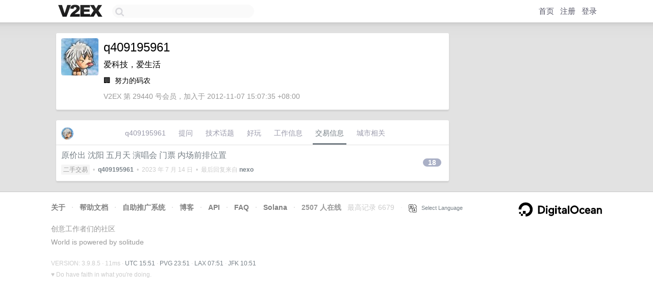

--- FILE ---
content_type: text/html; charset=utf-8
request_url: https://www.google.com/recaptcha/api2/aframe
body_size: 268
content:
<!DOCTYPE HTML><html><head><meta http-equiv="content-type" content="text/html; charset=UTF-8"></head><body><script nonce="G1hcREY87R5EzCW5COgzag">/** Anti-fraud and anti-abuse applications only. See google.com/recaptcha */ try{var clients={'sodar':'https://pagead2.googlesyndication.com/pagead/sodar?'};window.addEventListener("message",function(a){try{if(a.source===window.parent){var b=JSON.parse(a.data);var c=clients[b['id']];if(c){var d=document.createElement('img');d.src=c+b['params']+'&rc='+(localStorage.getItem("rc::a")?sessionStorage.getItem("rc::b"):"");window.document.body.appendChild(d);sessionStorage.setItem("rc::e",parseInt(sessionStorage.getItem("rc::e")||0)+1);localStorage.setItem("rc::h",'1769097119563');}}}catch(b){}});window.parent.postMessage("_grecaptcha_ready", "*");}catch(b){}</script></body></html>

--- FILE ---
content_type: application/javascript; charset=utf-8
request_url: https://esm.sh/uuid@8.3.2/es2022/uuid.mjs
body_size: 3629
content:
/* esm.sh - uuid@8.3.2 */
var D,Y=new Uint8Array(16);function R(){if(!D&&(D=typeof crypto<"u"&&crypto.getRandomValues&&crypto.getRandomValues.bind(crypto)||typeof msCrypto<"u"&&typeof msCrypto.getRandomValues=="function"&&msCrypto.getRandomValues.bind(msCrypto),!D))throw new Error("crypto.getRandomValues() not supported. See https://github.com/uuidjs/uuid#getrandomvalues-not-supported");return D(Y)}var X=/^(?:[0-9a-f]{8}-[0-9a-f]{4}-[1-5][0-9a-f]{3}-[89ab][0-9a-f]{3}-[0-9a-f]{12}|00000000-0000-0000-0000-000000000000)$/i;function Z(f){return typeof f=="string"&&X.test(f)}var I=Z;var d=[];for(L=0;L<256;++L)d.push((L+256).toString(16).substr(1));var L;function z(f){var o=arguments.length>1&&arguments[1]!==void 0?arguments[1]:0,r=(d[f[o+0]]+d[f[o+1]]+d[f[o+2]]+d[f[o+3]]+"-"+d[f[o+4]]+d[f[o+5]]+"-"+d[f[o+6]]+d[f[o+7]]+"-"+d[f[o+8]]+d[f[o+9]]+"-"+d[f[o+10]]+d[f[o+11]]+d[f[o+12]]+d[f[o+13]]+d[f[o+14]]+d[f[o+15]]).toLowerCase();if(!I(r))throw TypeError("Stringified UUID is invalid");return r}var y=z;var $,V,q=0,H=0;function b(f,o,r){var e=o&&r||0,t=o||new Array(16);f=f||{};var a=f.node||$,n=f.clockseq!==void 0?f.clockseq:V;if(a==null||n==null){var v=f.random||(f.rng||R)();a==null&&(a=$=[v[0]|1,v[1],v[2],v[3],v[4],v[5]]),n==null&&(n=V=(v[6]<<8|v[7])&16383)}var u=f.msecs!==void 0?f.msecs:Date.now(),s=f.nsecs!==void 0?f.nsecs:H+1,g=u-q+(s-H)/1e4;if(g<0&&f.clockseq===void 0&&(n=n+1&16383),(g<0||u>q)&&f.nsecs===void 0&&(s=0),s>=1e4)throw new Error("uuid.v1(): Can't create more than 10M uuids/sec");q=u,H=s,V=n,u+=122192928e5;var w=((u&268435455)*1e4+s)%4294967296;t[e++]=w>>>24&255,t[e++]=w>>>16&255,t[e++]=w>>>8&255,t[e++]=w&255;var h=u/4294967296*1e4&268435455;t[e++]=h>>>8&255,t[e++]=h&255,t[e++]=h>>>24&15|16,t[e++]=h>>>16&255,t[e++]=n>>>8|128,t[e++]=n&255;for(var x=0;x<6;++x)t[e+x]=a[x];return o||y(t)}var j=b;function W(f){if(!I(f))throw TypeError("Invalid UUID");var o,r=new Uint8Array(16);return r[0]=(o=parseInt(f.slice(0,8),16))>>>24,r[1]=o>>>16&255,r[2]=o>>>8&255,r[3]=o&255,r[4]=(o=parseInt(f.slice(9,13),16))>>>8,r[5]=o&255,r[6]=(o=parseInt(f.slice(14,18),16))>>>8,r[7]=o&255,r[8]=(o=parseInt(f.slice(19,23),16))>>>8,r[9]=o&255,r[10]=(o=parseInt(f.slice(24,36),16))/1099511627776&255,r[11]=o/4294967296&255,r[12]=o>>>24&255,r[13]=o>>>16&255,r[14]=o>>>8&255,r[15]=o&255,r}var O=W;function B(f){f=unescape(encodeURIComponent(f));for(var o=[],r=0;r<f.length;++r)o.push(f.charCodeAt(r));return o}var _="6ba7b810-9dad-11d1-80b4-00c04fd430c8",r0="6ba7b811-9dad-11d1-80b4-00c04fd430c8";function S(f,o,r){function e(t,a,n,v){if(typeof t=="string"&&(t=B(t)),typeof a=="string"&&(a=O(a)),a.length!==16)throw TypeError("Namespace must be array-like (16 iterable integer values, 0-255)");var u=new Uint8Array(16+t.length);if(u.set(a),u.set(t,a.length),u=r(u),u[6]=u[6]&15|o,u[8]=u[8]&63|128,n){v=v||0;for(var s=0;s<16;++s)n[v+s]=u[s];return n}return y(u)}try{e.name=f}catch{}return e.DNS=_,e.URL=r0,e}function f0(f){if(typeof f=="string"){var o=unescape(encodeURIComponent(f));f=new Uint8Array(o.length);for(var r=0;r<o.length;++r)f[r]=o.charCodeAt(r)}return e0(t0(a0(f),f.length*8))}function e0(f){for(var o=[],r=f.length*32,e="0123456789abcdef",t=0;t<r;t+=8){var a=f[t>>5]>>>t%32&255,n=parseInt(e.charAt(a>>>4&15)+e.charAt(a&15),16);o.push(n)}return o}function F(f){return(f+64>>>9<<4)+14+1}function t0(f,o){f[o>>5]|=128<<o%32,f[F(o)-1]=o;for(var r=1732584193,e=-271733879,t=-1732584194,a=271733878,n=0;n<f.length;n+=16){var v=r,u=e,s=t,g=a;r=c(r,e,t,a,f[n],7,-680876936),a=c(a,r,e,t,f[n+1],12,-389564586),t=c(t,a,r,e,f[n+2],17,606105819),e=c(e,t,a,r,f[n+3],22,-1044525330),r=c(r,e,t,a,f[n+4],7,-176418897),a=c(a,r,e,t,f[n+5],12,1200080426),t=c(t,a,r,e,f[n+6],17,-1473231341),e=c(e,t,a,r,f[n+7],22,-45705983),r=c(r,e,t,a,f[n+8],7,1770035416),a=c(a,r,e,t,f[n+9],12,-1958414417),t=c(t,a,r,e,f[n+10],17,-42063),e=c(e,t,a,r,f[n+11],22,-1990404162),r=c(r,e,t,a,f[n+12],7,1804603682),a=c(a,r,e,t,f[n+13],12,-40341101),t=c(t,a,r,e,f[n+14],17,-1502002290),e=c(e,t,a,r,f[n+15],22,1236535329),r=l(r,e,t,a,f[n+1],5,-165796510),a=l(a,r,e,t,f[n+6],9,-1069501632),t=l(t,a,r,e,f[n+11],14,643717713),e=l(e,t,a,r,f[n],20,-373897302),r=l(r,e,t,a,f[n+5],5,-701558691),a=l(a,r,e,t,f[n+10],9,38016083),t=l(t,a,r,e,f[n+15],14,-660478335),e=l(e,t,a,r,f[n+4],20,-405537848),r=l(r,e,t,a,f[n+9],5,568446438),a=l(a,r,e,t,f[n+14],9,-1019803690),t=l(t,a,r,e,f[n+3],14,-187363961),e=l(e,t,a,r,f[n+8],20,1163531501),r=l(r,e,t,a,f[n+13],5,-1444681467),a=l(a,r,e,t,f[n+2],9,-51403784),t=l(t,a,r,e,f[n+7],14,1735328473),e=l(e,t,a,r,f[n+12],20,-1926607734),r=p(r,e,t,a,f[n+5],4,-378558),a=p(a,r,e,t,f[n+8],11,-2022574463),t=p(t,a,r,e,f[n+11],16,1839030562),e=p(e,t,a,r,f[n+14],23,-35309556),r=p(r,e,t,a,f[n+1],4,-1530992060),a=p(a,r,e,t,f[n+4],11,1272893353),t=p(t,a,r,e,f[n+7],16,-155497632),e=p(e,t,a,r,f[n+10],23,-1094730640),r=p(r,e,t,a,f[n+13],4,681279174),a=p(a,r,e,t,f[n],11,-358537222),t=p(t,a,r,e,f[n+3],16,-722521979),e=p(e,t,a,r,f[n+6],23,76029189),r=p(r,e,t,a,f[n+9],4,-640364487),a=p(a,r,e,t,f[n+12],11,-421815835),t=p(t,a,r,e,f[n+15],16,530742520),e=p(e,t,a,r,f[n+2],23,-995338651),r=m(r,e,t,a,f[n],6,-198630844),a=m(a,r,e,t,f[n+7],10,1126891415),t=m(t,a,r,e,f[n+14],15,-1416354905),e=m(e,t,a,r,f[n+5],21,-57434055),r=m(r,e,t,a,f[n+12],6,1700485571),a=m(a,r,e,t,f[n+3],10,-1894986606),t=m(t,a,r,e,f[n+10],15,-1051523),e=m(e,t,a,r,f[n+1],21,-2054922799),r=m(r,e,t,a,f[n+8],6,1873313359),a=m(a,r,e,t,f[n+15],10,-30611744),t=m(t,a,r,e,f[n+6],15,-1560198380),e=m(e,t,a,r,f[n+13],21,1309151649),r=m(r,e,t,a,f[n+4],6,-145523070),a=m(a,r,e,t,f[n+11],10,-1120210379),t=m(t,a,r,e,f[n+2],15,718787259),e=m(e,t,a,r,f[n+9],21,-343485551),r=U(r,v),e=U(e,u),t=U(t,s),a=U(a,g)}return[r,e,t,a]}function a0(f){if(f.length===0)return[];for(var o=f.length*8,r=new Uint32Array(F(o)),e=0;e<o;e+=8)r[e>>5]|=(f[e/8]&255)<<e%32;return r}function U(f,o){var r=(f&65535)+(o&65535),e=(f>>16)+(o>>16)+(r>>16);return e<<16|r&65535}function n0(f,o){return f<<o|f>>>32-o}function k(f,o,r,e,t,a){return U(n0(U(U(o,f),U(e,a)),t),r)}function c(f,o,r,e,t,a,n){return k(o&r|~o&e,f,o,t,a,n)}function l(f,o,r,e,t,a,n){return k(o&e|r&~e,f,o,t,a,n)}function p(f,o,r,e,t,a,n){return k(o^r^e,f,o,t,a,n)}function m(f,o,r,e,t,a,n){return k(r^(o|~e),f,o,t,a,n)}var J=f0;var o0=S("v3",48,J),u0=o0;function v0(f,o,r){f=f||{};var e=f.random||(f.rng||R)();if(e[6]=e[6]&15|64,e[8]=e[8]&63|128,o){r=r||0;for(var t=0;t<16;++t)o[r+t]=e[t];return o}return y(e)}var d0=v0;function c0(f,o,r,e){switch(f){case 0:return o&r^~o&e;case 1:return o^r^e;case 2:return o&r^o&e^r&e;case 3:return o^r^e}}function G(f,o){return f<<o|f>>>32-o}function l0(f){var o=[1518500249,1859775393,2400959708,3395469782],r=[1732584193,4023233417,2562383102,271733878,3285377520];if(typeof f=="string"){var e=unescape(encodeURIComponent(f));f=[];for(var t=0;t<e.length;++t)f.push(e.charCodeAt(t))}else Array.isArray(f)||(f=Array.prototype.slice.call(f));f.push(128);for(var a=f.length/4+2,n=Math.ceil(a/16),v=new Array(n),u=0;u<n;++u){for(var s=new Uint32Array(16),g=0;g<16;++g)s[g]=f[u*64+g*4]<<24|f[u*64+g*4+1]<<16|f[u*64+g*4+2]<<8|f[u*64+g*4+3];v[u]=s}v[n-1][14]=(f.length-1)*8/Math.pow(2,32),v[n-1][14]=Math.floor(v[n-1][14]),v[n-1][15]=(f.length-1)*8&4294967295;for(var w=0;w<n;++w){for(var h=new Uint32Array(80),x=0;x<16;++x)h[x]=v[w][x];for(var A=16;A<80;++A)h[A]=G(h[A-3]^h[A-8]^h[A-14]^h[A-16],1);for(var C=r[0],T=r[1],i=r[2],E=r[3],N=r[4],M=0;M<80;++M){var K=Math.floor(M/20),Q=G(C,5)+c0(K,T,i,E)+N+o[K]+h[M]>>>0;N=E,E=i,i=G(T,30)>>>0,T=C,C=Q}r[0]=r[0]+C>>>0,r[1]=r[1]+T>>>0,r[2]=r[2]+i>>>0,r[3]=r[3]+E>>>0,r[4]=r[4]+N>>>0}return[r[0]>>24&255,r[0]>>16&255,r[0]>>8&255,r[0]&255,r[1]>>24&255,r[1]>>16&255,r[1]>>8&255,r[1]&255,r[2]>>24&255,r[2]>>16&255,r[2]>>8&255,r[2]&255,r[3]>>24&255,r[3]>>16&255,r[3]>>8&255,r[3]&255,r[4]>>24&255,r[4]>>16&255,r[4]>>8&255,r[4]&255]}var P=l0;var p0=S("v5",80,P),m0=p0;var s0="00000000-0000-0000-0000-000000000000";function g0(f){if(!I(f))throw TypeError("Invalid UUID");return parseInt(f.substr(14,1),16)}var h0=g0;export{s0 as NIL,O as parse,y as stringify,j as v1,u0 as v3,d0 as v4,m0 as v5,I as validate,h0 as version};
//# sourceMappingURL=uuid.mjs.map